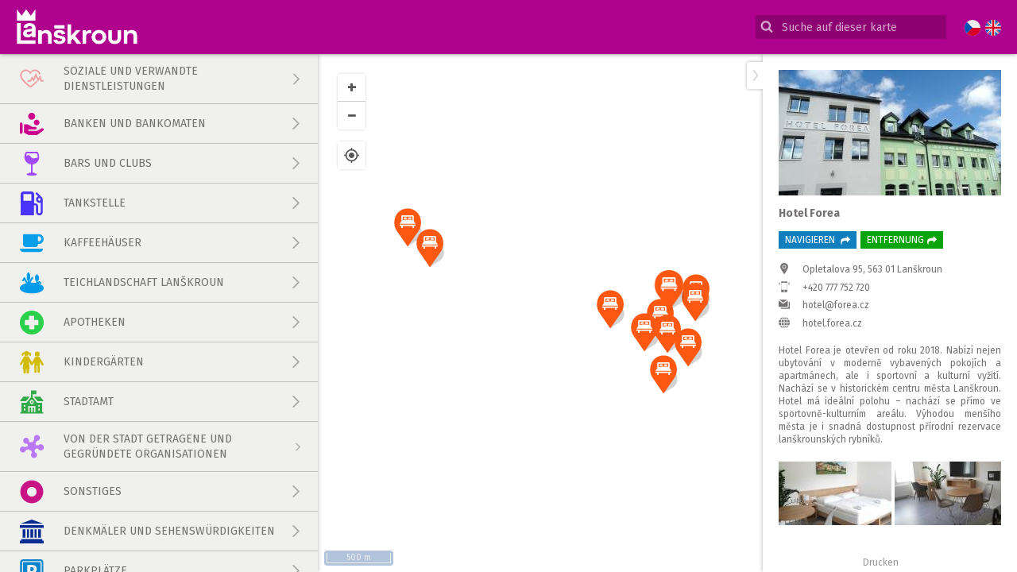

--- FILE ---
content_type: text/html
request_url: https://www.poznejlanskroun.cz/de/unterkunft/hotel-forea
body_size: 1336
content:
<!doctype html>
<html lang="de">
<head>
	<meta charset="utf-8">
	<title>Explore Lanškoun</title>
	<base href="/de/">

	<meta name="viewport" content="width=device-width, initial-scale=1.0, user-scalable=no">
	<link rel="icon" type="image/png" href="/assets/favicon.png">

	<link rel="alternate" hreflang="en" href="https://www.poznejlanskroun.cz/en/" />
	<link rel="alternate" hreflang="cs" href="https://www.poznejlanskroun.cz/" />
	<link rel="alternate" hreflang="pl" href="https://www.poznejlanskroun.cz/pl/" />


	<style>
		.loading-wrap {
			width: 100%; height: 90vh; display: flex; justify-content: center; align-items: center;
		}
		.loading-image {
			width: 140px; height: 140px;
			background-image: url('[data-uri]');
			background-size: contain;
			margin-left: auto;
			margin-right: auto;
		}
		.loading-label {
			margin-top: 0.5em; font-size: 18px; font-family: sans-serif; color: #888; font-weight: bold;
		}
	</style>

<link rel="stylesheet" href="../app-dist/styles.css"></head>
<body style="margin: 0; padding: 0; height: 100%; overflow: hidden;  touch-action: none;">


<tah-root
		data-settings="{&quot;apiUrl&quot;:&quot;https://api.poznejlanskroun.cz/&quot;,&quot;language&quot;:&quot;de&quot;}"
>
	<div class="loading-wrap">
		<div>
			<div class="loading-image"></div>
			<div class="loading-label">Preparing the map...</div>
		</div>
	</div>
</tah-root>
<script type="text/javascript" src="../app-dist/runtime.js"></script><script type="text/javascript" src="../app-dist/es2015-polyfills.js" nomodule></script><script type="text/javascript" src="../app-dist/polyfills.js"></script><script type="text/javascript" src="../app-dist/main.js"></script></body>
</html>
